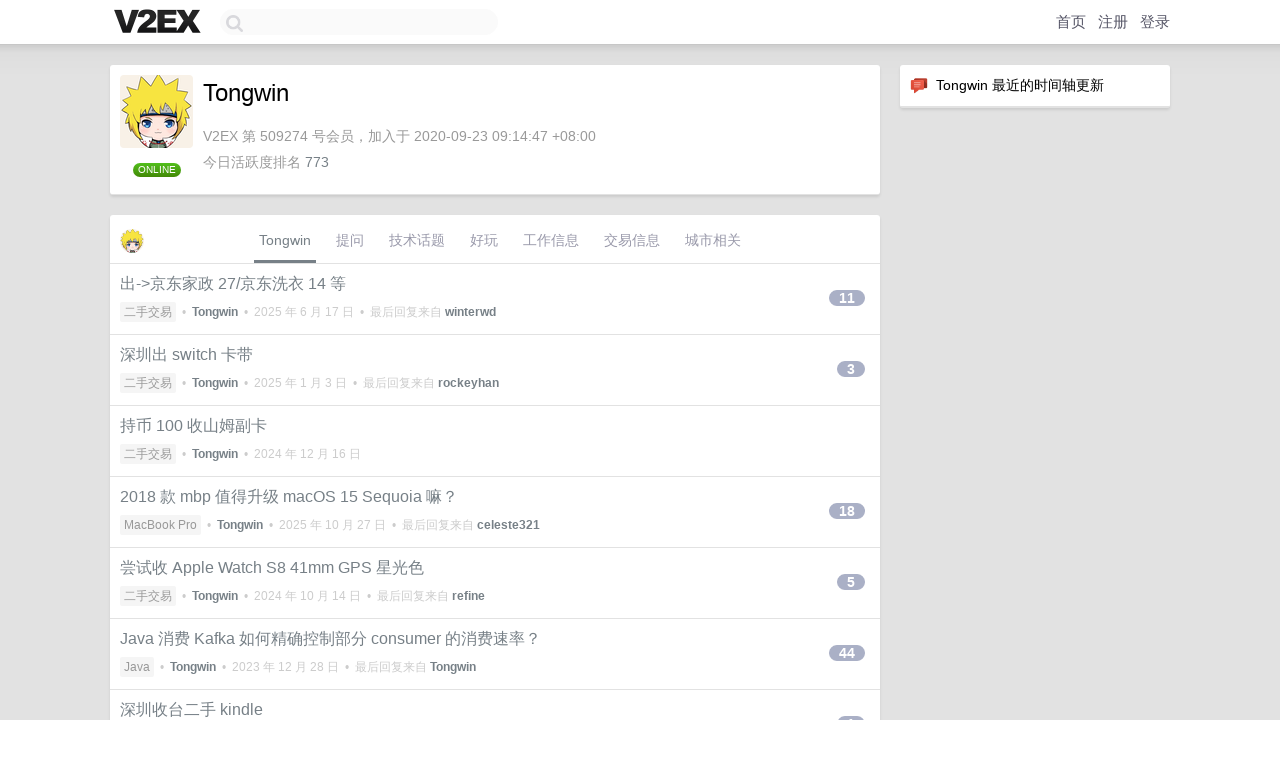

--- FILE ---
content_type: text/html; charset=UTF-8
request_url: https://jp.v2ex.com/member/Tongwin
body_size: 6080
content:
<!DOCTYPE html>
<html lang="zh-CN">
<head>
    <meta name="Content-Type" content="text/html;charset=utf-8">
    <meta name="Referrer" content="unsafe-url">
    <meta content="True" name="HandheldFriendly">
    
    <meta name="theme-color" content="#ffffff">
    
    
    <meta name="apple-mobile-web-app-capable" content="yes" />
<meta name="mobile-web-app-capable" content="yes" />
<meta name="detectify-verification" content="d0264f228155c7a1f72c3d91c17ce8fb" />
<meta name="p:domain_verify" content="b87e3b55b409494aab88c1610b05a5f0"/>
<meta name="alexaVerifyID" content="OFc8dmwZo7ttU4UCnDh1rKDtLlY" />
<meta name="baidu-site-verification" content="D00WizvYyr" />
<meta name="msvalidate.01" content="D9B08FEA08E3DA402BF07ABAB61D77DE" />
<meta property="wb:webmaster" content="f2f4cb229bda06a4" />
<meta name="google-site-verification" content="LM_cJR94XJIqcYJeOCscGVMWdaRUvmyz6cVOqkFplaU" />
<meta name="wwads-cn-verify" content="c8ffe9a587b126f152ed3d89a146b445" />
<script type="text/javascript" src="https://cdn.wwads.cn/js/makemoney.js" async></script>
<script async src="https://pagead2.googlesyndication.com/pagead/js/adsbygoogle.js?client=ca-pub-5060390720525238"
     crossorigin="anonymous"></script>
    
    <title>V2EX › Tongwin</title>
    <link rel="dns-prefetch" href="https://static.v2ex.com/" />
<link rel="dns-prefetch" href="https://cdn.v2ex.com/" />
<link rel="dns-prefetch" href="https://i.v2ex.co/" />
<link rel="dns-prefetch" href="https://www.google-analytics.com/" />    
    <style>
        body {
            min-width: 820px;
            font-family: "Helvetica Neue", "Luxi Sans", "Segoe UI", "Hiragino Sans GB", "Microsoft Yahei", sans-serif, "Apple Logo";
        }
    </style>
    <link rel="stylesheet" type="text/css" media="screen" href="/assets/c5cbeb747d47558e3043308a6db51d2046fbbcae-combo.css?t=1769106600">
    
    <script>
        const SITE_NIGHT = 0;
    </script>
    <link rel="stylesheet" href="/static/css/vendor/tomorrow.css?v=3c006808236080a5d98ba4e64b8f323f" type="text/css">
    
    <link rel="icon" sizes="192x192" href="/static/icon-192.png">
    <link rel="apple-touch-icon" sizes="180x180" href="/static/apple-touch-icon-180.png?v=91e795b8b5d9e2cbf2d886c3d4b7d63c">
    
    <link rel="shortcut icon" href="https://cdn.v2ex.com/avatar/a1a5/359d/509274_large.png?m=1735872239" type="image/png">
    
    
    <link rel="manifest" href="/manifest.webmanifest">
    <script>
        const LANG = 'zhcn';
        const FEATURES = ['search', 'favorite-nodes-sort'];
    </script>
    <script src="/assets/e018fd2b900d7499242ac6e8286c94e0e0cc8e0d-combo.js?t=1769106600" defer></script>
    <meta name="description" content="Tongwin&#39;s profile on V2EX">
    
    <link rel="alternate" type="application/atom+xml" href="/feed/member/tongwin.xml">
    
    
    <link rel="canonical" href="https://www.v2ex.com/member/Tongwin">
    
    

<script>
	document.addEventListener("DOMContentLoaded", function(event) {
		protectTraffic();

        tippy('[title]', {
        placement: 'bottom',
        arrow: true,
        arrowTransform: 'translateY(-2px)'
        });

        

        const topicLinks = document.getElementsByClassName('topic-link');
const moreLinks = document.getElementsByClassName('count_livid');
const orangeLinks = document.getElementsByClassName('count_orange');
// merge non-duplicate arrays
const links = Array.from(new Set([...topicLinks, ...moreLinks, ...orangeLinks]));
for (link in links) {
    let aLink = links[link];
    if (aLink === undefined) {
        continue;
    }
    if (!aLink.hasAttribute || !aLink.hasAttribute('href')) {
        continue;
    }
    let href = aLink.getAttribute('href');
    if (href && href.startsWith('/t/')) {
        // href is something like "/t/1234#reply567"
        const topicID = href.split('/')[2].split('#')[0];
        const key = "tp" + topicID;
        const value = lscache.get(key);
        if (value) {
            const anchor = href.split('#')[1];
            const newHref = "/t/" + topicID + "?p=" + value + "#" + anchor;
            aLink.setAttribute('href', newHref);
            console.log("Set p for topic " + topicID + " to " + value + ": " + newHref);
        }
    }
}
	});
</script>
<script type="text/javascript">
function format(tpl) {
    var index = 1, items = arguments;
    return (tpl || '').replace(/{(\w*)}/g, function(match, p1) {
        return items[index++] || p1 || match;
    });
}
function loadCSS(url, callback) {
    return $('<link type="text/css" rel="stylesheet"/>')
        .attr({ href: url })
        .on('load', callback)
        .appendTo(document.head);
}
function lazyGist(element) {
    var $btn = $(element);
    var $self = $(element).parent();
    var $link = $self.find('a');
    $btn.prop('disabled', 'disabled').text('Loading...');
    $.getJSON(format('{}.json?callback=?', $link.prop('href').replace($link.prop('hash'), '')))
        .done(function(data) {
            loadCSS(data.stylesheet, function() {
                $self.replaceWith(data.div);
                $('.gist .gist-file .gist-meta a').filter(function() { return this.href === $link.prop('href'); }).parents('.gist-file').siblings().remove();
            });
        })
        .fail(function() { $self.replaceWith($('<a>').attr('href', url).text(url)); });
}
</script>

    
</head>
<body>
    


    
    <div id="Top">
        <div class="content">
            <div class="site-nav">
                <a href="/" name="top" title="way to explore"><div id="Logo"></div></a>
                <div id="search-container">
                    <input id="search" type="text" maxlength="128" autocomplete="off" tabindex="1">
                    <div id="search-result" class="box"></div>
                </div>
                <div class="tools" >
                
                    <a href="/" class="top">首页</a>
                    <a href="/signup" class="top">注册</a>
                    <a href="/signin" class="top">登录</a>
                
                </div>
            </div>
        </div>
    </div>
    
    <div id="Wrapper">
        <div class="content">
            
            <div id="Leftbar"></div>
            <div id="Rightbar">
                <div class="sep20"></div>
                






<div class="box">
    <div class="cell"><img src="/static/img/neue_comment.png" width="18" align="absmiddle" /> &nbsp;Tongwin 最近的时间轴更新</div>
    <div id="statuses">
        
    </div>
</div>
<div class="sep20"></div>






            </div>
            <div id="Main">
                <div class="sep20"></div>
                
<div class="box">
    <div class="cell">
    <table cellpadding="0" cellspacing="0" border="0" width="100%">
        <tr>
            <td width="73" valign="top" align="center"><img src="https://cdn.v2ex.com/avatar/a1a5/359d/509274_large.png?m=1735872239" class="avatar" border="0" align="default" alt="Tongwin" data-uid="509274" /><div class="sep10"></div><strong class="online">ONLINE</strong></td>
            <td width="10"></td>
            <td width="auto" valign="top" align="left">
                <div class="fr">
                
                
                </div>
                <h1 style="margin-bottom: 5px;">Tongwin</h1>
                
                
                
                <div class="sep10"></div>
                <span class="gray">V2EX 第 509274 号会员，加入于 2020-09-23 09:14:47 +08:00<div class="sep5"></div>今日活跃度排名 <a href="/top/dau">773</a>
                
                
                </span>
                
            </td>
        </tr>
    </table>
    <div class="sep5"></div>
</div>
    
    
    
    
    
    
</div>
<div class="sep20"></div>
<div class="box">
    <div class="cell_tabs flex-one-row">
        <div>
        <img src="https://cdn.v2ex.com/avatar/a1a5/359d/509274_normal.png?m=1735872239" width="24" style="border-radius: 24px; margin-top: -2px;" border="0" />
        </div>
        <div style="flex: 1;"><a href="/member/tongwin" class="cell_tab_current">Tongwin</a><a href="/member/tongwin/qna" class="cell_tab">提问</a><a href="/member/tongwin/tech" class="cell_tab">技术话题</a><a href="/member/tongwin/play" class="cell_tab">好玩</a><a href="/member/tongwin/jobs" class="cell_tab">工作信息</a><a href="/member/tongwin/deals" class="cell_tab">交易信息</a><a href="/member/tongwin/city" class="cell_tab">城市相关</a></div>
    </div>
    
    











<div class="cell item" style="">
    <table cellpadding="0" cellspacing="0" border="0" width="100%">
        <tr>
            
            <td width="auto" valign="middle"><span class="item_title"><a href="/t/1139039#reply11" class="topic-link" id="topic-link-1139039">出-&gt;京东家政 27/京东洗衣 14 等</a></span>
            <div class="sep5"></div>
            <span class="topic_info"><div class="votes"></div><a class="node" href="/go/all4all">二手交易</a> &nbsp;•&nbsp; <strong><a href="/member/Tongwin">Tongwin</a></strong> &nbsp;•&nbsp; <span title="2025-06-17 20:29:40 +08:00">2025 年 6 月 17 日</span> &nbsp;•&nbsp; 最后回复来自 <strong><a href="/member/winterwd">winterwd</a></strong></span>
            </td>
            <td width="70" align="right" valign="middle">
                
                <a href="/t/1139039#reply11" class="count_livid">11</a>
                
            </td>
        </tr>
    </table>
</div>














<div class="cell item" style="">
    <table cellpadding="0" cellspacing="0" border="0" width="100%">
        <tr>
            
            <td width="auto" valign="middle"><span class="item_title"><a href="/t/1102219#reply3" class="topic-link" id="topic-link-1102219">深圳出 switch 卡带</a></span>
            <div class="sep5"></div>
            <span class="topic_info"><div class="votes"></div><a class="node" href="/go/all4all">二手交易</a> &nbsp;•&nbsp; <strong><a href="/member/Tongwin">Tongwin</a></strong> &nbsp;•&nbsp; <span title="2025-01-03 14:53:18 +08:00">2025 年 1 月 3 日</span> &nbsp;•&nbsp; 最后回复来自 <strong><a href="/member/rockeyhan">rockeyhan</a></strong></span>
            </td>
            <td width="70" align="right" valign="middle">
                
                <a href="/t/1102219#reply3" class="count_livid">3</a>
                
            </td>
        </tr>
    </table>
</div>














<div class="cell item" style="">
    <table cellpadding="0" cellspacing="0" border="0" width="100%">
        <tr>
            
            <td width="auto" valign="middle"><span class="item_title"><a href="/t/1098012#reply0" class="topic-link" id="topic-link-1098012">持币 100 收山姆副卡</a></span>
            <div class="sep5"></div>
            <span class="topic_info"><div class="votes"></div><a class="node" href="/go/all4all">二手交易</a> &nbsp;•&nbsp; <strong><a href="/member/Tongwin">Tongwin</a></strong> &nbsp;•&nbsp; <span title="2024-12-16 21:48:23 +08:00">2024 年 12 月 16 日</span></span>
            </td>
            <td width="70" align="right" valign="middle">
                
            </td>
        </tr>
    </table>
</div>














<div class="cell item" style="">
    <table cellpadding="0" cellspacing="0" border="0" width="100%">
        <tr>
            
            <td width="auto" valign="middle"><span class="item_title"><a href="/t/1091066#reply18" class="topic-link" id="topic-link-1091066">2018 款 mbp 值得升级 macOS 15 Sequoia 嘛？</a></span>
            <div class="sep5"></div>
            <span class="topic_info"><div class="votes"></div><a class="node" href="/go/mbp">MacBook Pro</a> &nbsp;•&nbsp; <strong><a href="/member/Tongwin">Tongwin</a></strong> &nbsp;•&nbsp; <span title="2025-10-27 14:11:52 +08:00">2025 年 10 月 27 日</span> &nbsp;•&nbsp; 最后回复来自 <strong><a href="/member/celeste321">celeste321</a></strong></span>
            </td>
            <td width="70" align="right" valign="middle">
                
                <a href="/t/1091066#reply18" class="count_livid">18</a>
                
            </td>
        </tr>
    </table>
</div>














<div class="cell item" style="">
    <table cellpadding="0" cellspacing="0" border="0" width="100%">
        <tr>
            
            <td width="auto" valign="middle"><span class="item_title"><a href="/t/1079937#reply5" class="topic-link" id="topic-link-1079937">尝试收 Apple Watch S8 41mm GPS 星光色</a></span>
            <div class="sep5"></div>
            <span class="topic_info"><div class="votes"></div><a class="node" href="/go/all4all">二手交易</a> &nbsp;•&nbsp; <strong><a href="/member/Tongwin">Tongwin</a></strong> &nbsp;•&nbsp; <span title="2024-10-14 11:27:08 +08:00">2024 年 10 月 14 日</span> &nbsp;•&nbsp; 最后回复来自 <strong><a href="/member/refine">refine</a></strong></span>
            </td>
            <td width="70" align="right" valign="middle">
                
                <a href="/t/1079937#reply5" class="count_livid">5</a>
                
            </td>
        </tr>
    </table>
</div>














<div class="cell item" style="">
    <table cellpadding="0" cellspacing="0" border="0" width="100%">
        <tr>
            
            <td width="auto" valign="middle"><span class="item_title"><a href="/t/1001620#reply44" class="topic-link" id="topic-link-1001620">Java 消费 Kafka 如何精确控制部分 consumer 的消费速率？</a></span>
            <div class="sep5"></div>
            <span class="topic_info"><div class="votes"></div><a class="node" href="/go/java">Java</a> &nbsp;•&nbsp; <strong><a href="/member/Tongwin">Tongwin</a></strong> &nbsp;•&nbsp; <span title="2023-12-28 15:39:47 +08:00">2023 年 12 月 28 日</span> &nbsp;•&nbsp; 最后回复来自 <strong><a href="/member/Tongwin">Tongwin</a></strong></span>
            </td>
            <td width="70" align="right" valign="middle">
                
                <a href="/t/1001620#reply44" class="count_livid">44</a>
                
            </td>
        </tr>
    </table>
</div>














<div class="cell item" style="">
    <table cellpadding="0" cellspacing="0" border="0" width="100%">
        <tr>
            
            <td width="auto" valign="middle"><span class="item_title"><a href="/t/985284#reply1" class="topic-link" id="topic-link-985284">深圳收台二手 kindle</a></span>
            <div class="sep5"></div>
            <span class="topic_info"><div class="votes"></div><a class="node" href="/go/all4all">二手交易</a> &nbsp;•&nbsp; <strong><a href="/member/Tongwin">Tongwin</a></strong> &nbsp;•&nbsp; <span title="2023-10-25 17:11:50 +08:00">2023 年 10 月 25 日</span> &nbsp;•&nbsp; 最后回复来自 <strong><a href="/member/beayrdghkj">beayrdghkj</a></strong></span>
            </td>
            <td width="70" align="right" valign="middle">
                
                <a href="/t/985284#reply1" class="count_livid">1</a>
                
            </td>
        </tr>
    </table>
</div>














<div class="cell item" style="">
    <table cellpadding="0" cellspacing="0" border="0" width="100%">
        <tr>
            
            <td width="auto" valign="middle"><span class="item_title"><a href="/t/966298#reply11" class="topic-link" id="topic-link-966298">持币 200-300 收张玩网游的显卡</a></span>
            <div class="sep5"></div>
            <span class="topic_info"><div class="votes"></div><a class="node" href="/go/all4all">二手交易</a> &nbsp;•&nbsp; <strong><a href="/member/Tongwin">Tongwin</a></strong> &nbsp;•&nbsp; <span title="2023-08-20 20:39:42 +08:00">2023 年 8 月 20 日</span> &nbsp;•&nbsp; 最后回复来自 <strong><a href="/member/Tongwin">Tongwin</a></strong></span>
            </td>
            <td width="70" align="right" valign="middle">
                
                <a href="/t/966298#reply11" class="count_livid">11</a>
                
            </td>
        </tr>
    </table>
</div>














<div class="cell item" style="">
    <table cellpadding="0" cellspacing="0" border="0" width="100%">
        <tr>
            
            <td width="auto" valign="middle"><span class="item_title"><a href="/t/952007#reply10" class="topic-link" id="topic-link-952007">2023 年，求推荐深圳洗牙方案</a></span>
            <div class="sep5"></div>
            <span class="topic_info"><div class="votes"></div><a class="node" href="/go/qna">问与答</a> &nbsp;•&nbsp; <strong><a href="/member/Tongwin">Tongwin</a></strong> &nbsp;•&nbsp; <span title="2023-06-27 21:03:52 +08:00">2023 年 6 月 27 日</span> &nbsp;•&nbsp; 最后回复来自 <strong><a href="/member/ggmood">ggmood</a></strong></span>
            </td>
            <td width="70" align="right" valign="middle">
                
                <a href="/t/952007#reply10" class="count_livid">10</a>
                
            </td>
        </tr>
    </table>
</div>














<div class="cell item" style="">
    <table cellpadding="0" cellspacing="0" border="0" width="100%">
        <tr>
            
            <td width="auto" valign="middle"><span class="item_title"><a href="/t/945933#reply4" class="topic-link" id="topic-link-945933">[深圳] 收永诺 50mm f1.8/85mm f1.8 镜头 Z 卡口</a></span>
            <div class="sep5"></div>
            <span class="topic_info"><div class="votes"></div><a class="node" href="/go/all4all">二手交易</a> &nbsp;•&nbsp; <strong><a href="/member/Tongwin">Tongwin</a></strong> &nbsp;•&nbsp; <span title="2023-06-06 16:23:25 +08:00">2023 年 6 月 6 日</span> &nbsp;•&nbsp; 最后回复来自 <strong><a href="/member/Tongwin">Tongwin</a></strong></span>
            </td>
            <td width="70" align="right" valign="middle">
                
                <a href="/t/945933#reply4" class="count_livid">4</a>
                
            </td>
        </tr>
    </table>
</div>



    
    <div class="inner"><span class="chevron">»</span> <a href="/member/Tongwin/topics">Tongwin 创建的更多主题</a></div>
    
    
</div>
<div class="sep20"></div>
<div class="box">
    <div class="cell"><span class="gray">Tongwin 最近回复了</span></div>
    
    
    <div class="dock_area">
        <table cellpadding="0" cellspacing="0" border="0" width="100%">
            <tr>
                <td style="padding: 10px 15px 8px 15px; font-size: 12px; text-align: left;"><div class="fr"><span class="fade" title="2025-12-24 10:44:50 +08:00">2025 年 12 月 24 日</span> </div><span class="gray">回复了 <a href="/member/johnwayne">johnwayne</a> 创建的主题 <span class="chevron">›</span> <a href="/go/create">分享创造</a> <span class="chevron">›</span> <a href="/t/1180809#reply348">圣诞节了，发布一个老站翻新，抽送 100 个会员</a></span></td>
            </tr>
        </table>
    </div>
    <div class="inner">
        <div class="reply_content">分子来了</div>
    </div>
    
    
    
    
    
    
    
    
    
    
    
    
    
    <div class="dock_area">
        <table cellpadding="0" cellspacing="0" border="0" width="100%">
            <tr>
                <td style="padding: 10px 15px 8px 15px; font-size: 12px; text-align: left;"><div class="fr"><span class="fade" title="2025-08-22 10:08:54 +08:00">2025 年 8 月 22 日</span> </div><span class="gray">回复了 <a href="/member/Astralume">Astralume</a> 创建的主题 <span class="chevron">›</span> <a href="/go/bb">宽带症候群</a> <span class="chevron">›</span> <a href="/t/1153474#reply54">电信宽带费用现在都这么贵了么？</a></span></td>
            </tr>
        </table>
    </div>
    <div class="inner">
        <div class="reply_content">@<a href="/member/Autonomous">Autonomous</a> 我的深圳电信价格给你一样，就是少了 IPTV 以及没有那么多流量。</div>
    </div>
    
    
    
    <div class="dock_area">
        <table cellpadding="0" cellspacing="0" border="0" width="100%">
            <tr>
                <td style="padding: 10px 15px 8px 15px; font-size: 12px; text-align: left;"><div class="fr"><span class="fade" title="2025-08-22 10:03:22 +08:00">2025 年 8 月 22 日</span> </div><span class="gray">回复了 <a href="/member/Astralume">Astralume</a> 创建的主题 <span class="chevron">›</span> <a href="/go/bb">宽带症候群</a> <span class="chevron">›</span> <a href="/t/1153474#reply54">电信宽带费用现在都这么贵了么？</a></span></td>
            </tr>
        </table>
    </div>
    <div class="inner">
        <div class="reply_content">@<a href="/member/haodingzan">haodingzan</a> #16 深圳电信，准备按照你的方式试一试</div>
    </div>
    
    
    
    <div class="dock_area">
        <table cellpadding="0" cellspacing="0" border="0" width="100%">
            <tr>
                <td style="padding: 10px 15px 8px 15px; font-size: 12px; text-align: left;"><div class="fr"><span class="fade" title="2025-08-08 09:53:34 +08:00">2025 年 8 月 8 日</span> </div><span class="gray">回复了 <a href="/member/kzhiquan">kzhiquan</a> 创建的主题 <span class="chevron">›</span> <a href="/go/macos">macOS</a> <span class="chevron">›</span> <a href="/t/1150879#reply128">小工具大功能—Longshot [抽奖送码]🎉🎉🎉</a></span></td>
            </tr>
        </table>
    </div>
    <div class="inner">
        <div class="reply_content">我看组成分子</div>
    </div>
    
    
    
    <div class="dock_area">
        <table cellpadding="0" cellspacing="0" border="0" width="100%">
            <tr>
                <td style="padding: 10px 15px 8px 15px; font-size: 12px; text-align: left;"><div class="fr"><span class="fade" title="2025-08-05 09:57:46 +08:00">2025 年 8 月 5 日</span> </div><span class="gray">回复了 <a href="/member/tiandishi">tiandishi</a> 创建的主题 <span class="chevron">›</span> <a href="/go/apple">Apple</a> <span class="chevron">›</span> <a href="/t/1149976#reply91">mac 无损播放器，千千倾听兑换码大赠送</a></span></td>
            </tr>
        </table>
    </div>
    <div class="cell">
        <div class="reply_content">XJYH664L93PN 已用，感谢</div>
    </div>
    
    
    
    <div class="inner"><span class="chevron">»</span> <a href="/member/Tongwin/replies">Tongwin 创建的更多回复</a></div>
    
</div>

            </div>
            
            
        </div>
        <div class="c"></div>
        <div class="sep20"></div>
    </div>
    <div id="Bottom">
        <div class="content">
            <div class="inner">
                <div class="sep10"></div>
                    <div class="fr">
                        <a href="https://www.digitalocean.com/?refcode=1b51f1a7651d" target="_blank"><div id="DigitalOcean"></div></a>
                    </div>
                    <strong><a href="/about" class="dark" target="_self">关于</a> &nbsp; <span class="snow">·</span> &nbsp; <a href="/help" class="dark" target="_self">帮助文档</a> &nbsp; <span class="snow">·</span> &nbsp; <a href="/pro/about" class="dark" target="_self">自助推广系统</a> &nbsp; <span class="snow">·</span> &nbsp; <a href="https://blog.v2ex.com/" class="dark" target="_blank">博客</a> &nbsp; <span class="snow">·</span> &nbsp; <a href="/help/api" class="dark" target="_self">API</a> &nbsp; <span class="snow">·</span> &nbsp; <a href="/faq" class="dark" target="_self">FAQ</a> &nbsp; <span class="snow">·</span> &nbsp; <a href="/solana" class="dark" target="_self">Solana</a> &nbsp; <span class="snow">·</span> &nbsp; 1090 人在线</strong> &nbsp; <span class="fade">最高记录 6679</span> &nbsp; <span class="snow">·</span> &nbsp; <a href="/select/language" class="f11"><img src="/static/img/language.png?v=6a5cfa731dc71a3769f6daace6784739" width="16" align="absmiddle" id="ico-select-language" /> &nbsp; Select Language</a>
                    <div class="sep20"></div>
                    创意工作者们的社区
                    <div class="sep5"></div>
                    World is powered by solitude
                    <div class="sep20"></div>
                    <span class="small fade">VERSION: 3.9.8.5 · 23ms · <a href="/worldclock#utc">UTC 18:32</a> · <a href="/worldclock#pvg">PVG 02:32</a> · <a href="/worldclock#lax">LAX 10:32</a> · <a href="/worldclock#jfk">JFK 13:32</a><br />♥ Do have faith in what you're doing.</span>
                <div class="sep10"></div>
            </div>
        </div>
    </div>

    

    

    
    <script src="/b/i/I91YEpOJXggaB6p0nDaJ9bXRl0CYVg-nR-a3Zf84yQp8t4lrL7FtAWcMgGmgJHqQLONUeUoZc1oqTq5IAeGBOPDsqCSCqc7F-VYW7bKGjUcR7sRPg-iUpgb9bJlBOzOVp39j71_88z4ffmL96BTRLVxEw-iCNye6udX8J6iC5q8="></script>
    

    
    <script>
      (function(i,s,o,g,r,a,m){i['GoogleAnalyticsObject']=r;i[r]=i[r]||function(){
      (i[r].q=i[r].q||[]).push(arguments)},i[r].l=1*new Date();a=s.createElement(o),
      m=s.getElementsByTagName(o)[0];a.async=1;a.src=g;m.parentNode.insertBefore(a,m)
      })(window,document,'script','//www.google-analytics.com/analytics.js','ga');

      ga('create', 'UA-11940834-2', 'v2ex.com');
      ga('send', 'pageview');
      
ga('send', 'event', 'Member', 'profile', 'Tongwin');


    </script>
    

    
<button class="scroll-top" data-scroll="up" type="button"><span>❯<span></button>
</body>
</html>

--- FILE ---
content_type: text/html; charset=utf-8
request_url: https://www.google.com/recaptcha/api2/aframe
body_size: 265
content:
<!DOCTYPE HTML><html><head><meta http-equiv="content-type" content="text/html; charset=UTF-8"></head><body><script nonce="grlaHNS_uuoNyY11szvHjw">/** Anti-fraud and anti-abuse applications only. See google.com/recaptcha */ try{var clients={'sodar':'https://pagead2.googlesyndication.com/pagead/sodar?'};window.addEventListener("message",function(a){try{if(a.source===window.parent){var b=JSON.parse(a.data);var c=clients[b['id']];if(c){var d=document.createElement('img');d.src=c+b['params']+'&rc='+(localStorage.getItem("rc::a")?sessionStorage.getItem("rc::b"):"");window.document.body.appendChild(d);sessionStorage.setItem("rc::e",parseInt(sessionStorage.getItem("rc::e")||0)+1);localStorage.setItem("rc::h",'1769106731912');}}}catch(b){}});window.parent.postMessage("_grecaptcha_ready", "*");}catch(b){}</script></body></html>